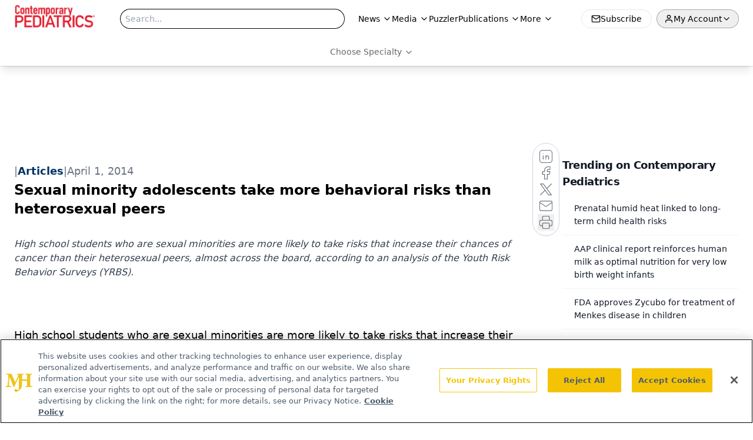

--- FILE ---
content_type: text/html; charset=utf-8
request_url: https://www.google.com/recaptcha/api2/aframe
body_size: 184
content:
<!DOCTYPE HTML><html><head><meta http-equiv="content-type" content="text/html; charset=UTF-8"></head><body><script nonce="5cyj17QmY_07zjLcHAlmLw">/** Anti-fraud and anti-abuse applications only. See google.com/recaptcha */ try{var clients={'sodar':'https://pagead2.googlesyndication.com/pagead/sodar?'};window.addEventListener("message",function(a){try{if(a.source===window.parent){var b=JSON.parse(a.data);var c=clients[b['id']];if(c){var d=document.createElement('img');d.src=c+b['params']+'&rc='+(localStorage.getItem("rc::a")?sessionStorage.getItem("rc::b"):"");window.document.body.appendChild(d);sessionStorage.setItem("rc::e",parseInt(sessionStorage.getItem("rc::e")||0)+1);localStorage.setItem("rc::h",'1768533434991');}}}catch(b){}});window.parent.postMessage("_grecaptcha_ready", "*");}catch(b){}</script></body></html>

--- FILE ---
content_type: text/plain; charset=utf-8
request_url: https://fp.contemporarypediatrics.com/J5hY/ZxXr/y0?q=vnFC4dZv8NpwPrIAgVP2
body_size: -57
content:
Qigsiha/hX+eVgUs/oZRj8oto9AXwoLevezsSWXaeegC45mOr7vczhVhE0hrzqJ6gUza1BLewwgEr/+1d75QNM6CLeRGQA==

--- FILE ---
content_type: application/javascript
request_url: https://api.lightboxcdn.com/z9gd/43382/www.contemporarypediatrics.com/jsonp/z?cb=1768533421010&dre=l&callback=jQuery112404620016142207761_1768533420928&_=1768533420929
body_size: 1011
content:
jQuery112404620016142207761_1768533420928({"response":"N4IgTghgdgJiBcBmA7AJgBwAZEBoQHMBTAewVAGNioAXASykJoH0oIBbQhEAOWLGoAWAAgCCHMLXIQQeSgFcaYAJ5NKMTvBABVAMoyQAL1oAHNRpAAWRKgCMAVn0dqYYquLqEdxHdnEFzlVYOLi0oWmpCGCEdaggIgGd9MEJ8WioWdnMAeQE0.[base64].JMuSiyV0ZEASXULSFki-VCRIueBkpZIgZPNUZJxiLMC9CzRGKxTsRED4Ci5T6PEcjkOQ9aJPAzhyIQeDUNBNjIPU6BeIgFi2BY6CoKCQA___","dre":"l","success":true});